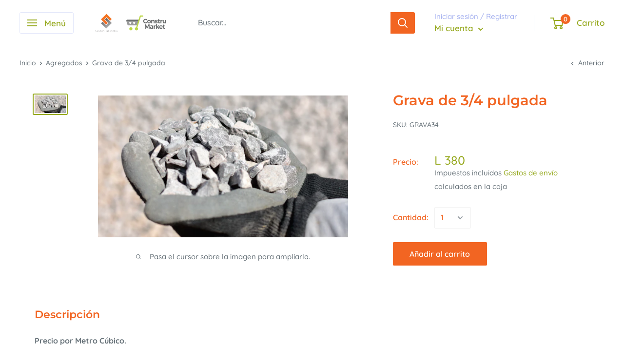

--- FILE ---
content_type: text/javascript
request_url: https://www.construmarkethn.com/cdn/shop/t/3/assets/custom.js?v=90373254691674712701594146207
body_size: -772
content:
//# sourceMappingURL=/cdn/shop/t/3/assets/custom.js.map?v=90373254691674712701594146207
